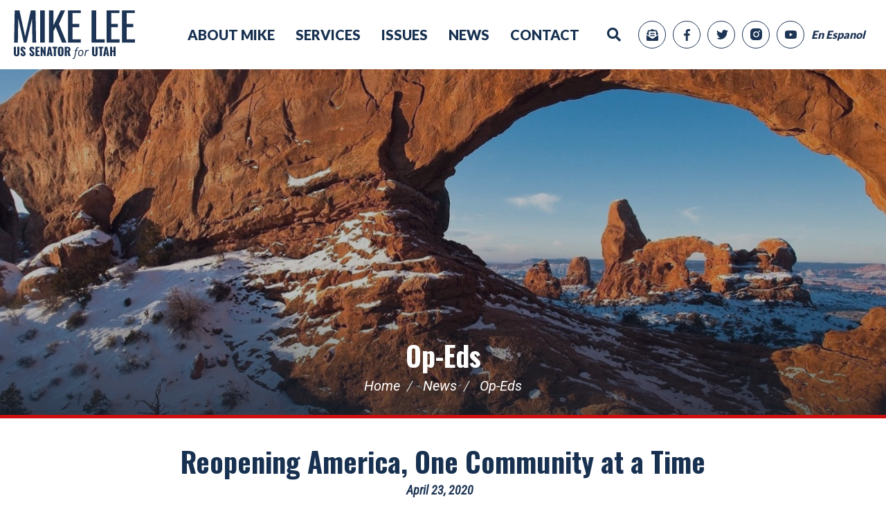

--- FILE ---
content_type: text/html; charset=UTF-8
request_url: https://www.lee.senate.gov/2020/4/reopening-america-one-community-at-a-time
body_size: 6101
content:
<!DOCTYPE html>
<html class="no-js" lang="en">
<head>
    <meta http-equiv="X-UA-Compatible" content="IE=edge" />
    <link rel="icon" href="https://www.lee.senate.gov/themes/mikelee/assets/img/favicon.png" type="image/x-icon" />
	<title>Reopening America, One Community at a Time - Mike Lee US Senator for Utah</title>
<meta name="description" content="It has been just over one month since Utah Jazz center Rudy Gobert tested positive for COVID-19. Since that day our lives have been turned upside down. Sch...">
<meta name="viewport" content="width=device-width, initial-scale=1">
<link rel="canonical" href="https://www.lee.senate.gov/2020/4/reopening-america-one-community-at-a-time">
<meta name="node-type" content="post">
<meta name="type" content="op-eds">
<meta name="posttype" content="op-eds">
<meta name="datewritten" content="2020-04-23T00:00:00">
<meta property="article:published_time" content="2020-04-23T00:00:00-04:00">
<meta property="article:modified_time" content="2020-04-23T09:38:40-04:00">
<meta property="article:section" content="Op-Eds">
<meta property="article:author" content>
<script>
    (function(i,s,o,g,r,a,m){i['GoogleAnalyticsObject']=r;i[r]=i[r]||function(){
    (i[r].q=i[r].q||[]).push(arguments)},i[r].l=1*new Date();a=s.createElement(o),
    m=s.getElementsByTagName(o)[0];a.async=1;a.src=g;m.parentNode.insertBefore(a,m)
    })(window,document,'script','https://www.google-analytics.com/analytics.js','ga');

    ga('create', 'UA-26145686-1', 'auto');
    ga('send', 'pageview');
</script>
<meta property="og:type" content="article">
<meta property="og:image" content="https://www.lee.senate.gov/themes/mikelee/assets/img/social/default.jpg">
<meta property="og:title" content="Reopening America, One Community at a Time">
<meta property="og:site_name" content="Mike Lee US Senator for Utah">
<meta property="og:description" content="It has been just over one month since Utah Jazz center Rudy Gobert tested positive for COVID-19. Since that day our lives have been turned upside down. Schools have been closed, stay-at-home orders issued, businesses shuttered and lives lost.

This has been a trying time for our country.">
<meta name="twitter:card" content="summary_large_image">
<meta name="twitter:title" content="Reopening America, One Community at a Time">
<meta name="twitter:description" content="It has been just over one month since Utah Jazz center Rudy Gobert tested positive for COVID-19. Since that day our lives have been turned upside down. Schools have been closed, stay-at-home orders issued, businesses shuttered and lives lost.

This has been a trying time for our country.">
<meta name="twitter:image" content="https://www.lee.senate.gov/themes/mikelee/assets/img/social/default.jpg">

    <link media="all" type="text/css" rel="stylesheet" integrity="sha384-DyZ88mC6Up2uqS4h/KRgHuoeGwBcD4Ng9SiP4dIRy0EXTlnuz47vAwmeGwVChigm" crossorigin="anonymous" href="https://use.fontawesome.com/releases/v5.15.4/css/all.css"><link media="all" type="text/css" rel="stylesheet" href="https://fonts.googleapis.com/css2?family=Lato:wght@400;900&amp;family=Oswald:wght@400;700&amp;family=Roboto+Condensed:ital@0;1&amp;family=Roboto:ital,wght@0,400;0,500;0,700;1,400&amp;display=swap"><link media="all" type="text/css" rel="stylesheet" integrity="sha384-BVYiiSIFeK1dGmJRAkycuHAHRg32OmUcww7on3RYdg4Va+PmSTsz/K68vbdEjh4u" crossorigin="anonymous" href="https://maxcdn.bootstrapcdn.com/bootstrap/3.3.7/css/bootstrap.min.css"><link media="all" type="text/css" rel="stylesheet" href="https://www.lee.senate.gov/themes/mikelee/assets/compiled/theme.css?id=13bb15fadb7a18af3c23">

    <meta name="twitter:card" content="summary_large_image">
    <script src="https://assets.adobedtm.com/566dc2d26e4f/f8d2f26c1eac/launch-3a705652822d.min.js" async></script>
</head>


<body class="section-News page-op-eds">
    <a class="anchor" name="top"></a>
    	<div id="site">
		


<div id="wrapper" class="copy-default">
    <header id="site-header" class="hidden-print">
        <a href="#skip-to-content" class="skip-to">Skip to content</a>
<div id="header">
    <div class="header-top">
        <div class="top-inner">
            <a href="https://www.lee.senate.gov" class="brand">
                <div id="masthead">
                    <div class="title sr-only">Mike Lee US Senator for Utah</div>
                                    </div>
            </a>

                            <input id="header-nav-checkbox" type="checkbox" />
                <div class="header-nav-button">
                    <label href="#" for="header-nav-checkbox" aria-label="Menu" aria-controls="navigation"><i class="fas fa-bars" title="Menu"><span class="sr-only"> Menu</span></i></label>
                </div>
                <div class="nav-section">
                    <a href="#skip-navigation" class="skip-to">Skip navigation</a>
                    <div id="header-nav">
                        <div class="header-nav">
    <div class="menu-panel menu-panel-level-0">
                    <div class="menu-item odd first menu-page-about-mike ">
                                    <a href="https://www.lee.senate.gov/about-mike">About Mike</a>
                                                                </div>
                    <div class="menu-item even menu-page-constituent-services ">
                                    <a href="https://www.lee.senate.gov/constituent-services">Services</a>
                                                                </div>
                    <div class="menu-item odd menu-page-issues ">
                                    <a href="https://www.lee.senate.gov/issues">Issues</a>
                                                                </div>
                    <div class="menu-item even menu-page-news ">
                                    <a href="https://www.lee.senate.gov/News">News</a>
                                                                </div>
                    <div class="menu-item odd last menu-page-contact ">
                                    <a href="https://www.lee.senate.gov/contact">Contact</a>
                                                                </div>
                <div id="header-sitesearch">
            <div class="header-sitesearch-button">
                <label for="header-sitesearch-checkbox" aria-label="Menu" aria-controls="navigation"><i class="fas fa-search" title="Search"><span class="sr-only">Search</span></i></label>
            </div>
            <div id="header-sitesearch-content">
                <form action="https://www.lee.senate.gov/search">
                    <label for="megamenu-search-input" class="sr-only">layout.input-label</label>
                    <input type="search" name="q" id="megamenu-search-input" placeholder="Search" />
                    <button class="submit-btn" type="submit"><i class="fas fa-search"></i><span class="sr-only"> Search</span></button>
                </form>
            </div>
        </div>
    </div>
</div>
                    </div>
                    <div id="header-social">
                        <div class="menu-social-links">
        <a class="menu-social-link" href="/signup"><div class="menu-social-icon menu-social-newsletter"></div><span class="sr-only">Sign Up for newsletter</span></a>
    <a class="menu-social-link" href="http://www.facebook.com/senatormikelee" target="_blank"><div class="menu-social-icon menu-social-fb"></div><span class="sr-only">Facebook</span></a>    <a class="menu-social-link" href="http://twitter.com/SenMikeLee" target="_blank"><div class="menu-social-twitter menu-social-icon"></div><span class="sr-only">Twitter</span></a>    <a class="menu-social-link" href="http://instagram.com/senmikelee" target="_blank"><div class="menu-social-insta menu-social-icon"></div><span class="sr-only">Instagram</span></a>    <a class="menu-social-link" href="http://youtube.com/senatormikelee" target="_blank"><div class="menu-social-icon menu-social-yt"></div><span class="sr-only">YouTube</span></a>    <div class="espanol "><a href="##googtrans(en|es)" onclick="forceTranslate(); return false;" class="espanol-button"><span class="spanish">En Espanol</span></a></div>
</div>
<div style="float: right; display: none;" id="google_translate_element"></div>

<script type="text/javascript">
        function googleTranslateElementInit() {
          new google.translate.TranslateElement({pageLanguage: 'en', layout: google.translate.TranslateElement.InlineLayout.SIMPLE}, 'google_translate_element');
        }
</script>
<script type="text/javascript" src="//translate.google.com/translate_a/element.js?cb=googleTranslateElementInit">
</script>
<script type="text/javascript">
    function readCookie(name) {
        var c = document.cookie.split('; '),
        cookies = {}, i, C;
        for (i = c.length - 1; i >= 0; i--) {
            C = c[i].split('=');
            cookies[C[0]] = C[1];
            }
            return cookies[name];
    }
    function deleteCookie(name) {
        document.cookie = name + '=;expires=Thu, 01 Jan 1970 00:00:01 GMT;';
    }
    function forceTranslate(){
        if(window.location.href.indexOf('googtrans(en|es)')>-1){
            deleteCookie('googtrans');
            window.location.hash = 'googtrans(es|en)';
        }else if(window.location.href.indexOf('googtrans(es|en)')>-1){
            deleteCookie('googtrans');
            window.location.hash = 'googtrans(en|es)';
        }else{
            window.location.hash = 'googtrans(en|es)';
        }
        window.location.reload();
        return false;
    }
</script>
                    </div>
                </div>
                    </div>
    </div>
    <div class="mobile-socials">
        <div class="menu-social-links">
        <a class="menu-social-link" href="/signup"><div class="menu-social-icon menu-social-newsletter"></div><span class="sr-only">Sign Up for newsletter</span></a>
    <a class="menu-social-link" href="http://www.facebook.com/senatormikelee" target="_blank"><div class="menu-social-icon menu-social-fb"></div><span class="sr-only">Facebook</span></a>    <a class="menu-social-link" href="http://twitter.com/SenMikeLee" target="_blank"><div class="menu-social-twitter menu-social-icon"></div><span class="sr-only">Twitter</span></a>    <a class="menu-social-link" href="http://instagram.com/senmikelee" target="_blank"><div class="menu-social-insta menu-social-icon"></div><span class="sr-only">Instagram</span></a>    <a class="menu-social-link" href="http://youtube.com/senatormikelee" target="_blank"><div class="menu-social-icon menu-social-yt"></div><span class="sr-only">YouTube</span></a>    <div class="espanol "><a href="##googtrans(en|es)" onclick="forceTranslate(); return false;" class="espanol-button"><span class="spanish">En Espanol</span></a></div>
</div>
<div style="float: right; display: none;" id="google_translate_element"></div>

<script type="text/javascript">
        function googleTranslateElementInit() {
          new google.translate.TranslateElement({pageLanguage: 'en', layout: google.translate.TranslateElement.InlineLayout.SIMPLE}, 'google_translate_element');
        }
</script>
<script type="text/javascript" src="//translate.google.com/translate_a/element.js?cb=googleTranslateElementInit">
</script>
<script type="text/javascript">
    function readCookie(name) {
        var c = document.cookie.split('; '),
        cookies = {}, i, C;
        for (i = c.length - 1; i >= 0; i--) {
            C = c[i].split('=');
            cookies[C[0]] = C[1];
            }
            return cookies[name];
    }
    function deleteCookie(name) {
        document.cookie = name + '=;expires=Thu, 01 Jan 1970 00:00:01 GMT;';
    }
    function forceTranslate(){
        if(window.location.href.indexOf('googtrans(en|es)')>-1){
            deleteCookie('googtrans');
            window.location.hash = 'googtrans(es|en)';
        }else if(window.location.href.indexOf('googtrans(es|en)')>-1){
            deleteCookie('googtrans');
            window.location.hash = 'googtrans(en|es)';
        }else{
            window.location.hash = 'googtrans(en|es)';
        }
        window.location.reload();
        return false;
    }
</script>
    </div>
    <div class="bg-subpage-header" style="background: url(https://www.lee.senate.gov/themes/mikelee/assets/img/bg-subpage-header-default.jpg); background-repeat: no-repeat;
        background-size: cover; background-position: center;">
                    <h1 id="page-title"><a href="https://www.lee.senate.gov/op-eds">Op-Eds</a></h1>
                                            <ul class="breadcrumb hidden-print">
                                                                        <li class="breadcrumb-item">
                                <a href="https://www.lee.senate.gov/home">Home</a>
                            </li>
                                                    <li class="breadcrumb-item">
                                <a href="https://www.lee.senate.gov/News">News</a>
                            </li>
                                                    <li class="breadcrumb-item active">
                                <a href="https://www.lee.senate.gov/op-eds">Op-Eds</a>
                            </li>
                                                            </ul>
                        </div>
    <a class="anchor" name="skip-navigation"></a>
</div>
<a class="anchor" name="skip-to-content"></a>
    </header>
    <main id="site-body" role="main">
        <div class="lay-body no-sidebar">
    

    <div id="page-body">
        <div id="page-body-inner" class="container-fluid">
            <div class="row">
                <!-- content -->
                <section id="content" class="col-md-12">
                    <div id="content-inner">
                        <div id="content-body">
                            <article class="post element" data-id="A9E9EBE8-F4FC-43AD-B155-BF617DA74198">
    <header class="clearfix">
        <h1 class="element-title"><a href="https://www.lee.senate.gov/2020/4/reopening-america-one-community-at-a-time">Reopening America, One Community at a Time</a></h1>
                <h3 class="element-date">April 23, 2020</h3>
    </header>
    <main>
                    <div class="element-content"><p>It has been just over one month since Utah Jazz center Rudy Gobert tested positive for COVID-19. Since that day our lives have been turned upside down. Schools have been closed, stay-at-home orders issued, businesses shuttered and lives lost.</p>
<p>This has been a trying time for our country.</p>
<p>But the crisis has also revealed just how resilient, compassionate and resourceful our communities can be in the face of adversity.</p>
<p>Utah State University partnered with local community leaders to produce 3D-printed personal protective equipment for health care workers. Silicon Slopes partnered with the Utah Health Department to create an online tool &mdash; TestUtah.com &mdash; that lets Utahns assess their need for a COVID test and even schedule testing at a mobile testing location. And the University of Utah, Intermountain Healthcare, and Latter-day Saint Charities are teaming up to recruit 10,000 volunteers a week to sew 5 million face masks.</p>
<p>These are just some of the ways the private sector has collaborated with federal, state and local governments to respond to the crisis. And we are going to need a lot more of just these kinds of collaborations as we begin to reopen Utah&rsquo;s economy.</p>
<p>Gov. Gary Herbert&rsquo;s Economic Response Task Force has outlined just such a vision in its &ldquo;Utah Leads Together&rdquo; plan. The Task Force rightly stresses that there will be no &ldquo;one size fits all&rdquo; plan to restart Utah&rsquo;s economy. Instead, the federal government will support states as they manage locally executed plans that reflect the diverse geographies, densities and demographics of our many different communities.</p>
<p>Salt Lake City&rsquo;s plan to reopen is not going to look like San Juan County&rsquo;s. Provo&rsquo;s needs are going to be different than Ogden&rsquo;s. But there are going to be similar principles in all these plans.</p>
<p>First, we all have to realize that this is not going to be like walking into a room and turning a light switch back into the &ldquo;on&rdquo; position. This is going to be more like a dimmer switch, with each community slowly turning the lights back on at its own pace while the state closely monitors important data like hospitalizations and positive cases detected.</p>
<p>Second, only the public can truly turn the economy back on. Federal, state and local governments can formally rescind &ldquo;stay-at-home&rdquo; orders and open parks all they want, but until the people believe they and their loved ones will be safe, sustained economic activity will not return. The public has to believe that whatever new safety protocols have been put in place will keep the virus at bay.</p>
<p>Third, we must identify ways to protect the most vulnerable. Whether it is as simple as staggering business hours so that high-risk individuals can shop without crowds, or limiting visits to hospitals and nursing homes, life is not going to return to normal for all of us.</p>
<p>There is a proper role for Washington to play as well, and I will be working to make sure the federal government executes its duties as effectively as possible as I serve on President Trump&rsquo;s Opening Up America Again Congressional Group.</p>
<p>Our first job was to replenish the exhausted Paycheck Protection Program, a positive step toward recovery that was blocked for 10 days by Sen. Chuck Schumer, D-N.Y., and Speaker Nancy Pelosi, D-Calif. Almost $349 billion has been lent to small businesses to keep paychecks flowing through this program, including $2.6 billion in Utah alone. Getting this program restarted is a good first step.</p>
<p>But there are other things the federal government could be doing to support states as they develop their plans for recovery including addressing business-liability issues, enabling telemedicine across state lines, and reforming constrictive laws like the National Environmental Policy Act, or NEPA, which have put a stranglehold on valuable job-creating infrastructure projects for decades now.</p>
<p>We are going to beat this virus. But things are going to be different. Until a vaccine is developed or we develop herd immunity, we may have to get used to wearing masks when we are in public. It may be awhile before 63,000 Utahns pack into Lavell Edwards Stadium to watch the Cougars play the Utes again.</p>
<p>But we are going to get through this. Gov. Herbert&rsquo;s plan for a soft opening on May 1 is a good first step. And our economy and our communities are going to come back stronger than ever.</p>
<p><a href="https://www.deseret.com/opinion/2020/4/21/21229555/utah-ppp-covid-19-reopen-economy-mike-lee-gary-herbert" target="_blank"><em>Oped originally published by Deseret News</em></a></p></div>
                        <div class="element-nodecontents">
            
        </div>

            </main>
    
</article>

                        </div>
                    </div>
                </section>
                            </div>
        </div>
    </div>
</div>
    </main>
    <footer id="site-footer" class="hidden-print">
        <div class="clearfix">
        <div class="footer-links">
        <div class="social-links">
        <a href="/signup"><div class="social-link social-newsletter"></div><span class="sr-only">Sign Up for newsletter</span></a>
    <div class="social-link facebook"><a href="http://www.facebook.com/senatormikelee" target="_blank"><i class="fab fa-facebook-f" title="Facebook"><span class="sr-only">Facebook</span></i></a></div>    <div class="social-link twitter"><a href="http://twitter.com/SenMikeLee" target="_blank"><i class="fab fa-twitter" title="Twitter"><span class="sr-only">Twitter</span></i></a></div>    <div class="social-link instagram"><a href="http://instagram.com/senmikelee" target="_blank"><i class="fab fa-instagram" title="Instagram"><span class="sr-only">Instagram</span></i></a></div>    <div class="social-link youtube"><a href="http://youtube.com/senatormikelee" target="_blank"><i class="fab fa-youtube" title="YouTube"><span class="sr-only">YouTube</span></i></a></div></div>
       <div class="footer-nav">
    <div class="footer-menu-panel footer-menu-panel-level-0">
                    <div class="menu-item odd first menu-page-about-mike">
                <a href="https://www.lee.senate.gov/about-mike">About Mike</a>
            </div>
                    <div class="menu-item even menu-page-constituent-services">
                <a href="https://www.lee.senate.gov/constituent-services">Services</a>
            </div>
                    <div class="menu-item odd menu-page-issues">
                <a href="https://www.lee.senate.gov/issues">Issues</a>
            </div>
                    <div class="menu-item even menu-page-news">
                <a href="https://www.lee.senate.gov/News">News</a>
            </div>
                    <div class="menu-item odd last menu-page-contact">
                <a href="https://www.lee.senate.gov/contact">Contact</a>
            </div>
                <a class="privacy" href="https://www.lee.senate.gov/privacy-policy">Privacy Policy</a>
    </div>
</div>
       <a href="#site-header" class="sr-only">Back to Top</a>
    </div>
</div>
    </footer>
</div>

	</div>

	<script src="https://cdnjs.cloudflare.com/ajax/libs/modernizr/2.8.3/modernizr.min.js"></script><script src="https://cdnjs.cloudflare.com/ajax/libs/jquery/1.12.4/jquery.min.js"></script><script integrity="sha384-Tc5IQib027qvyjSMfHjOMaLkfuWVxZxUPnCJA7l2mCWNIpG9mGCD8wGNIcPD7Txa" crossorigin="anonymous" src="https://maxcdn.bootstrapcdn.com/bootstrap/3.3.7/js/bootstrap.min.js"></script><script src="https://www.lee.senate.gov/themes/mikelee/assets/compiled/theme.js?id=e7d214049e06ba140a35"></script>
    
    <!-- START OF SmartSource Data Collector TAG -->
<script src="/wt_sdc/lee_webtrends.load.js" type="text/javascript"></script>

<noscript>
<div><img alt="DCSIMG" id="DCSIMG" width="1" height="1" src="//statse.webtrendslive.com/dcs22226qjj7mr0zfbejz5ebb_4y3f/njs.gif?dcsuri=/nojavascript&amp;WT.js=No&amp;WT.tv=10.4.0&amp;dcssip=www.senate.gov"/></div>
</noscript>
<!-- END OF SmartSource Data Collector TAG -->
</body>
</html>


--- FILE ---
content_type: image/svg+xml
request_url: https://www.lee.senate.gov/themes/mikelee/assets/img/social/icon-facebook.svg
body_size: 360
content:
<svg xmlns="http://www.w3.org/2000/svg" width="9.281" height="18" viewBox="0 0 9.281 18">
  <path id="icon-facebook" d="M2.946-12.762H4.641v-2.862a22.643,22.643,0,0,0-2.468-.127,3.856,3.856,0,0,0-4.117,4.229V-9h-2.7v3.2h2.7V2.25h3.3V-5.8H3.948L4.359-9h-3v-2.2C1.361-12.129,1.617-12.762,2.946-12.762Z" transform="translate(4.641 15.75)" fill="#1d3454"/>
</svg>


--- FILE ---
content_type: image/svg+xml
request_url: https://www.lee.senate.gov/themes/mikelee/assets/img/social/icon-instagram.svg
body_size: 1025
content:
<svg xmlns="http://www.w3.org/2000/svg" width="16.053" height="16.05" viewBox="0 0 16.053 16.05">
  <g id="icon-instagram" transform="translate(-0.025 -0.025)">
    <path id="Path_135" data-name="Path 135" d="M224.2,298.8Z" transform="translate(-216.147 -288.075)" fill="#1d3454"/>
    <circle id="Ellipse_1" data-name="Ellipse 1" cx="2.675" cy="2.675" r="2.675" transform="translate(4.27 8.049) rotate(-45)" fill="#1d3454"/>
    <path id="Path_136" data-name="Path 136" d="M16.022,4.741a4.75,4.75,0,0,0-1.3-3.363,4.781,4.781,0,0,0-3.363-1.3c-1.325-.075-5.3-.075-6.622,0A4.774,4.774,0,0,0,1.378,1.374a4.765,4.765,0,0,0-1.3,3.363c-.075,1.325-.075,5.3,0,6.622a4.75,4.75,0,0,0,1.3,3.363,4.787,4.787,0,0,0,3.363,1.3c1.325.075,5.3.075,6.622,0a4.75,4.75,0,0,0,3.363-1.3,4.781,4.781,0,0,0,1.3-3.363C16.1,10.034,16.1,6.066,16.022,4.741ZM8.053,12.165A4.115,4.115,0,1,1,12.168,8.05,4.108,4.108,0,0,1,8.053,12.165Zm4.283-7.438a.96.96,0,1,1,.96-.96A.958.958,0,0,1,12.337,4.726Z" transform="translate(0 0)" fill="#1d3454"/>
  </g>
</svg>


--- FILE ---
content_type: application/javascript
request_url: https://www.lee.senate.gov/wt_sdc/lee_webtrends.load.js
body_size: 598
content:
// WebTrends SmartSource Data Collector Tag v10.4.23
// Copyright (c) 2016 Webtrends Inc.  All rights reserved.
// Tag Builder Version: 4.1.3.5
// Created: 2017.04.30
window.webtrendsAsyncInit=function(){
    var dcs=new Webtrends.dcs().init({
        dcsid:"dcs22250i5l0u5nq658tkhx0j_5v7o",
        domain:"statse.webtrendslive.com",
        timezone:-5,
        i18n:false,
        offsite:true,
        download:true,
        downloadtypes:"ppt,pptx,xls,doc,pdf,txt,csv,zip,docx,xlsx,rar,gzip",
        anchor:true,
        onsitedoms:"",
        fpcdom:".lee.senate.gov",
        plugins:{
            getcg:{src:"//www.senate.gov/wt_sdc/webtrends.getcg.js"},
            advancedLinkTracking:{
            src:"//s.webtrends.com/js/advancedLinkTracking.js",
            trackers:[
            {name:"All Links", type:"all_links"}
            ]
            }
        }
        }).track();
};
(function(){
    var s=document.createElement("script"); s.async=true; s.src="//s.webtrends.com/js/webtrends.min.js";    
    var s2=document.getElementsByTagName("script")[0]; s2.parentNode.insertBefore(s,s2);
}());